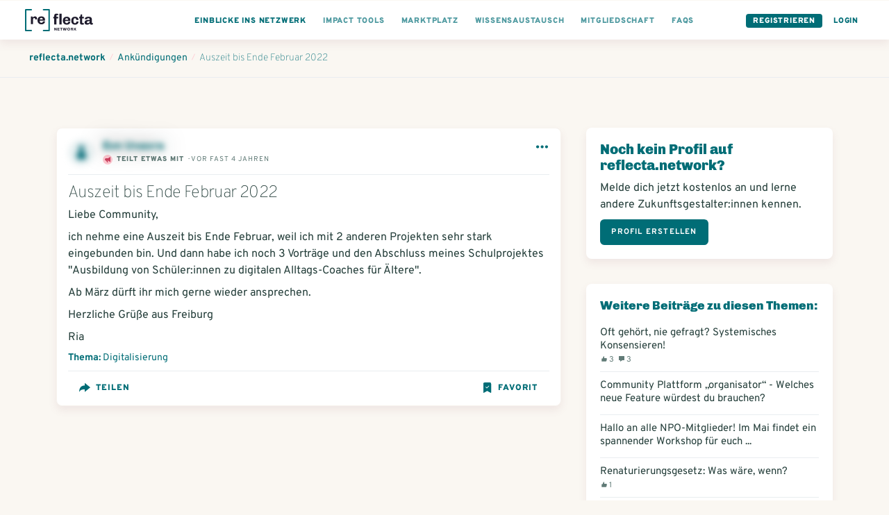

--- FILE ---
content_type: text/html; charset=utf-8
request_url: https://www.reflecta.network/posts/auszeit-bis-ende-februar-2022
body_size: 14720
content:
<!DOCTYPE html>
<html lang="de">
    <head>
        <meta charset='utf-8'>
        <meta name="viewport" content="width=device-width, initial-scale=1">
        <meta name="mobile-web-app-capable" content="yes">
        <meta name="csrf-param" content="authenticity_token" />
<meta name="csrf-token" content="CHzUF7xpXZtNP+0oy9Qg7eVKtMFhRdrOhaK+yso5JGHSQB+E9dqo2cszMlYtDIXSsQhnMP4/WiLeSAjn/SC+FA==" />
        <!-- chrome feature to open it fullscreen -->
<meta name="mobile-web-app-capable" content="yes">

<meta name="google-site-verification" content="UEF1puY074uAQgKZAVwTIhNt1LfDuOr3rEeO7axWyZ8" />
<meta name="msvalidate.01" content="BD5688EA413A0DF0F44E81F3B953768E" />

<meta name="app-version" content="1.1.11-290-gbf05be379
" />
<link rel="sitemap" type="application/xml" title="Sitemap" href="https://www.reflecta.network/sitemap.xml" />


<link id="favicon" rel="shortcut icon" type="image/png" href="/favicon.ico" />
<link class="dynamicFav" rel="icon" sizes="144x144" href="/apple-icon-144x144.png">
<link class="dynamicFav" rel="icon" sizes="120x120" href="/apple-icon-120x120.png">
<link class="dynamicFav" rel="icon" sizes="114x114" href="/apple-icon-114x114.png">
<link class="dynamicFav" rel="icon" sizes="72x72" href="/apple-icon-72x72.png">
<link class="dynamicFav" rel="icon" sizes="76x76" href="/apple-icon-76x76.png">
<link class="dynamicFav" rel="icon" sizes="60x60" href="/apple-icon-60x60.png">
<link class="dynamicFav" rel="icon" sizes="57x57" href="/apple-icon-57x57.png">
<link class="dynamicFav" rel="icon" sizes="96x96" href="/favicon-96x96.png">
<link class="dynamicFav" rel="icon" sizes="192x912" href="/android-icon-192x192.png">
<link class="dynamicFav" rel="icon" sizes="180x180" href="/apple-icon-180x180.png">
<link class="dynamicFav" rel="icon" sizes="152x152" href="/apple-icon-152x152.png">
<link class="dynamicFav" rel="apple-touch-icon" sizes="180x180" href="/apple-touch-icon.png">
<link class="dynamicFav" rel="icon" type="image/png" sizes="32x32" href="/favicon-32x32.png">
<link class="dynamicFav" rel="icon" type="image/png" sizes="16x16" href="/favicon-16x16.png">
<link class="dynamicFav" rel="manifest" href="/site.webmanifest">
<meta name="msapplication-TileColor" content="#da532c">
<meta name="theme-color" content="#ffffff">

        <meta name="action-cable-url" content="wss://www.reflecta.network/cable" />
        <script type="application/ld+json">

    {
      "@context": "http://schema.org",
      "@type": "Article",
      "name": "Auszeit bis Ende Februar 2022",
      "headline": "Auszeit bis Ende Februar 2022",
      "description": "Liebe Community,ich nehme eine Auszeit bis Ende Februar, weil ich mit 2 anderen Projekten sehr stark eingebunden bin. Und dann habe ich noch 3 Vorträge und den Abschluss meines Schulprojektes &quot;Ausbildung von Schüler:innen zu digitalen Alltags-Coaches für Ältere&quot;.Ab März dürft ihr mich gerne wieder ansprechen.Herzliche Grüße aus FreiburgRia",
      "url": "https://www.reflecta.network/posts/auszeit-bis-ende-februar-2022",
      "mainEntityOfPage": "https://www.reflecta.network/posts/auszeit-bis-ende-februar-2022",
      "dateCreated": "2022-01-26T13:51:22+01:00",
      "datePublished": "2022-01-26T13:51:22+01:00",
      "dateModified": "2022-01-26T13:52:38+01:00",
      "discussionUrl": "https://www.reflecta.network/posts/auszeit-bis-ende-februar-2022",
      "image": "https://www.reflecta.network/system/avatars/attachments/000/011/271/thumb/foto-julianfree.de-Ria-Hinken-0007.jpeg?1669730769&amp;cache=1669730770",
      "video": "",
        "publisher": {
          "@type": "Person",
          "name" : "Ria Hinken",
          "url": "https://www.reflecta.network/changemaker/ria-hinken",
          "logo": {
            "@type": "ImageObject",
            "url": "https://www.reflecta.network/system/avatars/attachments/000/011/271/thumb/foto-julianfree.de-Ria-Hinken-0007.jpeg?1669730769&amp;cache=1669730770"
          }
        },
        "author": {
          "@type": "Person",
          "name" : "Ria Hinken"
        },
      "commentCount": 0
    }

</script>
        <script>
  I18n = { current: "de"}
  I18n['global.eg_tags'] = 'z.B. Gründung, Unternehmensrecht…';
  I18n['global.eg_skills'] = 'z.B. Marketing, Akquise…';
</script>
        <title>Digitalisierung - Auszeit bis Ende Februar 2022</title><meta name="description" content="Liebe Community,ich nehme eine Auszeit bis Ende Februar, weil ich mit 2 anderen Projekten sehr stark eingebunden bin. Und dann habe ich noch 3 V..."><meta name="robots" content="index, follow"><meta name="image" content="https://www.reflecta.network/system/avatars/attachments/000/011/271/large/foto-julianfree.de-Ria-Hinken-0007.jpeg?1669730769&cache=1669730770"><meta property="og:logo" content="https://www.reflecta.network/reflecta-logo.png" /><meta property="og:title" content="Digitalisierung - Auszeit bis Ende Februar 2022" /><meta property="og:type" content="website" /><meta property="og:url" content="https://www.reflecta.network/posts/auszeit-bis-ende-februar-2022" /><meta property="og:image" content="https://www.reflecta.network/system/avatars/attachments/000/011/271/large/foto-julianfree.de-Ria-Hinken-0007.jpeg?1669730769&cache=1669730770" /><meta property="og:description" content="Liebe Community,ich nehme eine Auszeit bis Ende Februar, weil ich mit 2 anderen Projekten sehr stark eingebunden bin. Und dann habe ich noch 3 V..." /><meta property="og:site_name" content="reflecta.network" /><link rel="canonical" href="https://www.reflecta.network/posts/auszeit-bis-ende-februar-2022">
        <script> var customPath = '/public_assets';</script>
        <link rel="stylesheet" media="all" href="https://www.reflecta.network/assets/application-835f44a6e74cc77c7d914b8bc8da523906c3f00b1cfc9857c7ea599584ad778c.css" />
        <link rel="preconnect" href="https://fonts.gstatic.com">
        <link href="https://fonts.googleapis.com/css2?family=Chivo:wght@400;900&family=Overpass:wght@300;400;700;900&display=swap" rel="stylesheet">
        <meta name="country" content="Vereinigte Staaten">
          <script>window.is_crawler = true;</script>
    </head>
    <body class='newDashboard     '  >
        <div id="request-notifications" class='notificationRequest' style="display: none">
  <h4>Aktiviere Push-Benachrichtigungen</h4>
  <p>Aktiviere Push-Benachrichtigungen, um keine Benachrichtigungen und Kontatkanfragen zu verpassen.</p>
  <div class='buttonGroup'>
    <a id="request-notifications-button" class="button button--primary" href="#">Einstellungen</a>
    <a id="cancel-notifications-button" class="button button--secondary" href="#">Schließen</a>
  </div>
</div>

        <div class='form-alert-wrapper'>
</div>
        <div class='form-alert-wrapper-confetti'></div>
        
          

  <header class='pageHeader'>
    <div class='pageHeader__firstRow '>
      <div class='container container--full'>
        <div class='pageHeader__menu pageHeader__menu__first'>
          <a href='https://www.reflecta.network/' class='pageHeader__logo' tabindex="-1">
            <svg width="195px" height="64px" viewBox="0 0 195 64" version="1.1" xmlns="http://www.w3.org/2000/svg" xmlns:xlink="http://www.w3.org/1999/xlink">
                <g id="Logo" stroke="none" stroke-width="1" fill="none" fill-rule="evenodd">
                    <g id="Logos-Bold" transform="translate(-344.000000, -218.000000)" fill-rule="nonzero">
                        <g id="reflecta-logo-network" transform="translate(344.000000, 218.000000)">
                            <path d="M23.03,43.5999966 L23.03,30.0119966 C23.03,28.8366633 23.2951667,27.8548299 23.8255,27.0664966 C24.3558333,26.2781633 25.1226667,25.8839966 26.126,25.8839966 C27.1866667,25.8839966 27.9606667,26.2064966 28.448,26.8514966 C28.9353333,27.4964966 29.179,28.2633299 29.179,29.1519966 L29.179,29.1519966 L29.179,30.1409966 L34.425,30.1409966 C34.4536667,29.9689966 34.4895,29.6679966 34.5325,29.2379966 C34.5755,28.8079966 34.597,28.3779966 34.597,27.9479966 C34.597,25.9126633 34.0595,24.2786633 32.9845,23.0459966 C31.9095,21.8133299 30.383,21.1969966 28.405,21.1969966 C27.1723333,21.1969966 26.1045,21.4406633 25.2015,21.9279966 C24.2985,22.4153299 23.6105,22.9456633 23.1375,23.5189966 C22.6645,24.0923299 22.3706667,24.5366633 22.256,24.8519966 L22.256,24.8519966 L21.482,21.6269966 L16.838,21.6269966 L16.838,43.5999966 L23.03,43.5999966 Z M47.3186295,44.0299966 C49.0959629,44.0299966 50.7371295,43.7218299 52.2421295,43.1054966 C53.7471295,42.4891633 54.9582962,41.5288299 55.8756295,40.2244966 C56.7929629,38.9201633 57.2516295,37.3076633 57.2516295,35.3869966 L57.2516295,35.3869966 L51.2316295,35.3869966 C51.2316295,36.8203299 50.8517962,37.9024966 50.0921295,38.6334966 C49.3324629,39.3644966 48.2932962,39.7299966 46.9746295,39.7299966 C45.5126295,39.7299966 44.3587962,39.2498299 43.5131295,38.2894966 C42.6674629,37.3291633 42.2446295,36.1323299 42.2446295,34.6989966 L42.2446295,34.6989966 L42.2446295,33.6669966 L57.2946295,33.6669966 L57.2946295,30.3989966 C57.2946295,28.5069966 56.8359629,26.8658299 55.9186295,25.4754966 C55.0012962,24.0851633 53.7829629,23.0244966 52.2636295,22.2934966 C50.7442962,21.5624966 49.0959629,21.1969966 47.3186295,21.1969966 L47.3186295,21.1969966 L46.6306295,21.1969966 C44.5952962,21.1969966 42.7677962,21.6269966 41.1481295,22.4869966 C39.5284629,23.3469966 38.2456295,24.5939966 37.2996295,26.2279966 C36.3536295,27.8619966 35.8806295,29.7826633 35.8806295,31.9899966 L35.8806295,31.9899966 L35.8806295,33.2369966 C35.8806295,35.4729966 36.3464629,37.4008299 37.2781295,39.0204966 C38.2097962,40.6401633 39.4926295,41.8799966 41.1266295,42.7399966 C42.7606295,43.5999966 44.5952962,44.0299966 46.6306295,44.0299966 L46.6306295,44.0299966 L47.3186295,44.0299966 Z M50.9306295,30.2269966 L42.2446295,30.2269966 C42.3592962,28.8509966 42.8107962,27.7186633 43.5991295,26.8299966 C44.3874629,25.9413299 45.4122962,25.4969966 46.6736295,25.4969966 C48.1642962,25.4969966 49.2464629,25.9198299 49.9201295,26.7654966 C50.5937962,27.6111633 50.9306295,28.7649966 50.9306295,30.2269966 L50.9306295,30.2269966 Z" id="re" fill="#1E1B2C"></path>
                            <path d="M89.933,44.5999966 L89.933,26.9269966 L95.05,26.9269966 L95.05,22.6269966 L89.933,22.6269966 L89.933,20.1329966 C89.933,19.1009966 90.1695,18.4129966 90.6425,18.0689966 C91.1155,17.7249966 91.696,17.5529966 92.384,17.5529966 C92.6993333,17.5529966 93.1293333,17.6031633 93.674,17.7034966 C94.2186667,17.8038299 94.6773333,17.9113299 95.05,18.0259966 L95.05,18.0259966 L95.05,14.1989966 C94.4766667,13.9409966 93.717,13.7259966 92.771,13.5539966 C91.825,13.3819966 90.9936667,13.2959966 90.277,13.2959966 C85.8623333,13.2959966 83.655,15.4459966 83.655,19.7459966 L83.655,19.7459966 L83.655,22.6269966 L81.075,22.6269966 L81.075,26.9269966 L83.655,26.9269966 L83.655,44.5999966 L89.933,44.5999966 Z M104.725,44.5999966 L104.725,13.6399966 L98.447,13.6399966 L98.447,44.5999966 L104.725,44.5999966 Z M119.89763,45.0299966 C121.674963,45.0299966 123.31613,44.7218299 124.82113,44.1054966 C126.32613,43.4891633 127.537296,42.5288299 128.45463,41.2244966 C129.371963,39.9201633 129.83063,38.3076633 129.83063,36.3869966 L129.83063,36.3869966 L123.81063,36.3869966 C123.81063,37.8203299 123.430796,38.9024966 122.67113,39.6334966 C121.911463,40.3644966 120.872296,40.7299966 119.55363,40.7299966 C118.09163,40.7299966 116.937796,40.2498299 116.09213,39.2894966 C115.246463,38.3291633 114.82363,37.1323299 114.82363,35.6989966 L114.82363,35.6989966 L114.82363,34.6669966 L129.87363,34.6669966 L129.87363,31.3989966 C129.87363,29.5069966 129.414963,27.8658299 128.49763,26.4754966 C127.580296,25.0851633 126.361963,24.0244966 124.84263,23.2934966 C123.323296,22.5624966 121.674963,22.1969966 119.89763,22.1969966 L119.89763,22.1969966 L119.20963,22.1969966 C117.174296,22.1969966 115.346796,22.6269966 113.72713,23.4869966 C112.107463,24.3469966 110.82463,25.5939966 109.87863,27.2279966 C108.93263,28.8619966 108.45963,30.7826633 108.45963,32.9899966 L108.45963,32.9899966 L108.45963,34.2369966 C108.45963,36.4729966 108.925463,38.4008299 109.85713,40.0204966 C110.788796,41.6401633 112.07163,42.8799966 113.70563,43.7399966 C115.33963,44.5999966 117.174296,45.0299966 119.20963,45.0299966 L119.20963,45.0299966 L119.89763,45.0299966 Z M123.50963,31.2269966 L114.82363,31.2269966 C114.938296,29.8509966 115.389796,28.7186633 116.17813,27.8299966 C116.966463,26.9413299 117.991296,26.4969966 119.25263,26.4969966 C120.743296,26.4969966 121.825463,26.9198299 122.49913,27.7654966 C123.172796,28.6111633 123.50963,29.7649966 123.50963,31.2269966 L123.50963,31.2269966 Z M143.756259,45.0299966 C145.476259,45.0299966 147.052926,44.7003299 148.486259,44.0409966 C149.919592,43.3816633 151.073426,42.3639966 151.947759,40.9879966 C152.822092,39.6119966 153.259259,37.9063299 153.259259,35.8709966 L153.259259,35.8709966 L147.325259,35.8709966 C147.325259,37.4763299 146.945426,38.6874966 146.185759,39.5044966 C145.426092,40.3214966 144.386926,40.7299966 143.068259,40.7299966 C141.806926,40.7299966 140.803592,40.2498299 140.058259,39.2894966 C139.312926,38.3291633 138.940259,37.1323299 138.940259,35.6989966 L138.940259,35.6989966 L138.940259,31.8719966 C138.940259,30.3239966 139.312926,29.0411633 140.058259,28.0234966 C140.803592,27.0058299 141.821259,26.4969966 143.111259,26.4969966 C144.401259,26.4969966 145.375926,26.9413299 146.035259,27.8299966 C146.694592,28.7186633 147.024259,29.9083299 147.024259,31.3989966 L147.024259,31.3989966 L153.259259,31.3989966 C153.259259,29.5069966 152.822092,27.8658299 151.947759,26.4754966 C151.073426,25.0851633 149.912426,24.0244966 148.464759,23.2934966 C147.017092,22.5624966 145.447592,22.1969966 143.756259,22.1969966 L143.756259,22.1969966 L143.068259,22.1969966 C141.032926,22.1969966 139.226926,22.6269966 137.650259,23.4869966 C136.073592,24.3469966 134.833759,25.5868299 133.930759,27.2064966 C133.027759,28.8261633 132.576259,30.7539966 132.576259,32.9899966 L132.576259,32.9899966 L132.576259,34.2369966 C132.576259,37.6196633 133.522259,40.2641633 135.414259,42.1704966 C137.306259,44.0768299 139.857592,45.0299966 143.068259,45.0299966 L143.068259,45.0299966 L143.756259,45.0299966 Z M164.131889,45.0299966 C164.848555,45.0299966 165.672722,44.9511633 166.604389,44.7934966 C167.536055,44.6358299 168.288555,44.4423299 168.861889,44.2129966 L168.861889,44.2129966 L168.861889,40.1709966 C168.517889,40.3143299 168.073555,40.4433299 167.528889,40.5579966 C166.984222,40.6726633 166.539889,40.7299966 166.195889,40.7299966 C165.450555,40.7299966 164.855722,40.5293299 164.411389,40.1279966 C163.967055,39.7266633 163.744889,38.9526633 163.744889,37.8059966 L163.744889,37.8059966 L163.744889,26.9269966 L168.861889,26.9269966 L168.861889,22.6269966 L163.744889,22.6269966 L163.744889,15.6179966 L159.874889,15.6179966 L157.681889,22.6269966 L155.058889,22.6269966 L155.058889,26.9269966 L157.466889,26.9269966 L157.466889,38.8809966 C157.466889,41.0883299 158.025889,42.6649966 159.143889,43.6109966 C160.261889,44.5569966 161.924555,45.0299966 164.131889,45.0299966 Z M190.742518,45.0299966 C192.204518,45.0299966 193.465852,44.7289966 194.526518,44.1269966 L194.526518,44.1269966 L194.526518,40.2569966 C194.325852,40.3429966 194.053518,40.4433299 193.709518,40.5579966 C193.365518,40.6726633 193.050185,40.7299966 192.763518,40.7299966 C192.419518,40.7299966 192.125685,40.6009966 191.882018,40.3429966 C191.638352,40.0849966 191.516518,39.6979966 191.516518,39.1819966 L191.516518,39.1819966 L191.516518,29.0339966 C191.516518,26.9126633 190.713852,25.2428299 189.108518,24.0244966 C187.503185,22.8061633 185.152518,22.1969966 182.056518,22.1969966 L182.056518,22.1969966 L181.153518,22.1969966 C179.261518,22.1969966 177.584518,22.4693299 176.122518,23.0139966 C174.660518,23.5586633 173.521018,24.3183299 172.704018,25.2929966 C171.887018,26.2676633 171.478518,27.3713299 171.478518,28.6039966 C171.478518,28.7759966 171.507185,29.0339966 171.564518,29.3779966 L171.564518,29.3779966 L177.627518,29.3779966 L177.627518,29.0339966 C177.627518,28.6899966 177.778018,28.3173299 178.079018,27.9159966 C178.380018,27.5146633 178.817185,27.1778299 179.390518,26.9054966 C179.963852,26.6331633 180.651852,26.4969966 181.454518,26.4969966 C182.830518,26.4969966 183.826685,26.7979966 184.443018,27.3999966 C185.059352,28.0019966 185.367518,28.7903299 185.367518,29.7649966 L185.367518,29.7649966 L185.367518,31.2269966 C182.099518,31.2269966 179.433518,31.4133299 177.369518,31.7859966 C175.305518,32.1586633 173.693018,32.8824966 172.532018,33.9574966 C171.371018,35.0324966 170.790518,36.5876633 170.790518,38.6229966 C170.790518,41.1169966 171.492852,42.8083299 172.897518,43.6969966 C174.302185,44.5856633 176.093852,45.0299966 178.272518,45.0299966 C181.196518,45.0299966 183.661852,43.7973299 185.668518,41.3319966 C185.811852,42.5073299 186.299185,43.4174966 187.130518,44.0624966 C187.961852,44.7074966 189.165852,45.0299966 190.742518,45.0299966 Z M180.508518,40.7299966 C179.419185,40.7299966 178.609352,40.5364966 178.079018,40.1494966 C177.548685,39.7624966 177.283518,39.0959966 177.283518,38.1499966 C177.283518,36.9459966 177.950018,36.0788299 179.283018,35.5484966 C180.616018,35.0181633 182.644185,34.7529966 185.367518,34.7529966 L185.367518,34.7529966 L185.367518,35.9139966 C185.367518,36.8313299 185.116685,37.6626633 184.615018,38.4079966 C184.113352,39.1533299 183.489852,39.7266633 182.744518,40.1279966 C181.999185,40.5293299 181.253852,40.7299966 180.508518,40.7299966 Z" id="fecta" fill="#1E1B2C"></path>
                            <path d="M18,0 C19.1045695,0 20,0.8954305 20,2 C20,3.0543618 19.1841222,3.91816512 18.1492623,3.99451426 L18,4 L4,4 L4,60 L18,60 C19.0543618,60 19.9181651,60.8158778 19.9945143,61.8507377 L20,62 C20,63.0543618 19.1841222,63.9181651 18.1492623,63.9945143 L18,64 L2,64 C0.945638205,64 0.0818348781,63.1841222 0.00548573643,62.1492623 L0,62 L0,2 C0,0.945638205 0.815877791,0.0818348781 1.85073766,0.00548573643 L2,0 L18,0 Z" fill="#006D76"></path>
                            <path d="M69,0 C70.1045695,0 71,0.8954305 71,2 C71,3.0543618 70.1841222,3.91816512 69.1492623,3.99451426 L69,4 L55,4 L55,60 L69,60 C70.0543618,60 70.9181651,60.8158778 70.9945143,61.8507377 L71,62 C71,63.0543618 70.1841222,63.9181651 69.1492623,63.9945143 L69,64 L53,64 C51.9456382,64 51.0818349,63.1841222 51.0054857,62.1492623 L51,62 L51,2 C51,0.945638205 51.8158778,0.0818348781 52.8507377,0.00548573643 L53,0 L69,0 Z" fill="#006D76" transform="translate(61.000000, 32.000000) scale(-1, 1) translate(-61.000000, -32.000000) "></path>
                            <path d="M85.556,62 L85.556,57.176 L85.604,57.14 C85.628,57.18 85.665,57.2415 85.715,57.3245 L85.8323333,57.5191667 L85.8323333,57.5191667 L85.904,57.638 C86.056,57.89 86.176,58.08 86.264,58.208 L86.264,58.208 L88.844,62 L90.416,62 L90.416,53.768 L88.724,53.768 L88.724,58.604 L88.688,58.64 C88.616,58.536 88.516,58.372 88.388,58.148 L88.388,58.148 L88.028,57.584 L85.436,53.768 L83.864,53.768 L83.864,62 L85.556,62 Z M98.988,62 L98.784,60.524 L94.98,60.524 L94.98,58.52 L98.496,58.52 L98.496,57.044 L94.98,57.044 L94.98,55.244 L98.748,55.244 L98.952,53.768 L93.156,53.768 L93.156,62 L98.988,62 Z M104.728,62 L104.728,55.256 L107.056,55.256 L107.056,53.768 L100.552,53.768 L100.552,55.256 L102.892,55.256 L102.892,62 L104.728,62 Z M112.592,62 L113.96,57.056 L114.032,57.056 L115.376,62 L117.404,62 L119.72,53.768 L117.968,53.768 L116.516,59.156 L116.456,59.156 L115.004,53.768 L113.144,53.768 L111.68,59.156 L111.62,59.156 L110.168,53.768 L108.236,53.768 L110.54,62 L112.592,62 Z M125.064,62.12 C125.744,62.12 126.362,61.976 126.918,61.688 C127.474,61.4 127.916,60.98 128.244,60.428 C128.572,59.876 128.736,59.224 128.736,58.472 L128.736,58.472 L128.736,57.296 C128.736,56.544 128.572,55.892 128.244,55.34 C127.916,54.788 127.474,54.368 126.918,54.08 C126.362,53.792 125.744,53.648 125.064,53.648 C124.384,53.648 123.766,53.792 123.21,54.08 C122.654,54.368 122.212,54.788 121.884,55.34 C121.556,55.892 121.392,56.544 121.392,57.296 L121.392,57.296 L121.392,58.472 C121.392,59.224 121.556,59.876 121.884,60.428 C122.212,60.98 122.654,61.4 123.21,61.688 C123.766,61.976 124.384,62.12 125.064,62.12 Z M125.064,60.644 C124.552,60.644 124.136,60.478 123.816,60.146 C123.496,59.814 123.336,59.344 123.336,58.736 L123.336,58.736 L123.336,57.032 C123.336,56.424 123.496,55.954 123.816,55.622 C124.136,55.29 124.552,55.124 125.064,55.124 C125.576,55.124 125.992,55.29 126.312,55.622 C126.632,55.954 126.792,56.424 126.792,57.032 L126.792,57.032 L126.792,58.736 C126.792,59.344 126.632,59.814 126.312,60.146 C125.992,60.478 125.576,60.644 125.064,60.644 Z M137.056,62.084 C137.48,62.084 137.824,62.032 138.088,61.928 L138.088,61.928 L138.088,61.52 C137.68,61.392 137.476,60.888 137.476,60.008 C137.476,59.392 137.344,58.9 137.08,58.532 C136.816,58.164 136.508,57.924 136.156,57.812 L136.156,57.812 L136.156,57.752 C136.428,57.704 136.678,57.58 136.906,57.38 C137.134,57.18 137.312,56.94 137.44,56.66 C137.568,56.38 137.632,56.096 137.632,55.808 C137.632,55.088 137.366,54.568 136.834,54.248 C136.302,53.928 135.644,53.768 134.86,53.768 L134.86,53.768 L131.176,53.768 L131.176,62 L133,62 L133,58.592 L134.392,58.592 C134.888,58.592 135.226,58.784 135.406,59.168 C135.586,59.552 135.676,60.088 135.676,60.776 C135.676,61.248 135.804,61.584 136.06,61.784 C136.316,61.984 136.648,62.084 137.056,62.084 Z M134.8,57.14 L133,57.14 L133,55.244 L134.8,55.244 C135.08,55.244 135.31,55.33 135.49,55.502 C135.67,55.674 135.76,55.892 135.76,56.156 L135.76,56.156 L135.76,56.24 C135.76,56.488 135.666,56.7 135.478,56.876 C135.29,57.052 135.064,57.14 134.8,57.14 L134.8,57.14 Z M141.968,62 L141.968,59.852 L143.036,58.664 L144.992,62 L147.092,62 L145.412,59.204 C145.308,59.028 144.916,58.372 144.236,57.236 L144.236,57.236 L147.008,53.768 L144.932,53.768 L141.968,57.536 L141.968,53.768 L140.156,53.768 L140.156,62 L141.968,62 Z" id="NETWORK" fill="#1E1B2C"></path>
                        </g>
                    </g>
                </g>
            </svg>
          </a>
        </div>

        <div class='pageHeader__menu'>
          <div class='pageHeader__menu__link buttonDropdown pageHeader__menu__link--visibleTablet'>
            <a class="active" href="#">
              <div class='pageHeader__menu__link__text'>Einblicke ins Netzwerk</div>
</a>            <ul class='buttonDropdown__content'>
              <li>
                <a class="" href="https://www.reflecta.network/suche?type%5B%5D=User">
                  Mitglieder
</a>              </li>
              <li>
                <a class="" href="https://www.reflecta.network/suche?type%5B%5D=Startup">
                  Impact Startups
</a>              </li>
              <li>
                <a class="" href="https://www.reflecta.network/suche?type%5B%5D=Organisation">
                  Organisationen
</a>              </li>
              <li>
                <a class="" href="https://www.reflecta.network/events">
                  Veranstaltungen / Termine
</a>              </li>
              <li>
                <a target="_blank" href="https://foerdermittelkompass.reflecta.org/s/network">
                  Fördermittel finden
</a>              </li>
              <li>
                <a class="" href="https://www.reflecta.network/suche?type%5B%5D=Group">
                  Communities
</a>              </li>
              <li>
                <a class="" href="https://www.reflecta.network/suche?type%5B%5D=Campaign">
                  Kampagnen / Aktionen
</a>              </li>
              <li>
                <a class="active" href="https://www.reflecta.network/suche?type%5B%5D=PostAnnouncement">
                  Ankündigungen
</a>              </li>
              <li>
                <a class="" href="https://www.reflecta.network/mitmachen-und-unterstuetzen">
                  Mitwirken und unterstützen
</a>              </li>
              <li>
                <a class="" href="https://www.reflecta.network/startups-finanzieren">
                  Startups finanzieren
</a>              </li>
              <li>
                <a target="_blank" href="https://www.reflecta.org/artikel-interviews">
                  Artikel & Interviews
</a>              </li>
            </ul>
          </div>
          
          <div class='pageHeader__menu__link pageHeader__menu__link--visibleTablet'>
            <a href="https://www.reflecta.network/die-impact-tools">
              <div class='pageHeader__menu__link__text'>Impact Tools</div>
</a>          </div>
          <div class='pageHeader__menu__link pageHeader__menu__link--visibleTablet'>
            <a href="https://www.reflecta.network/marktplatz">
              <div class='pageHeader__menu__link__text'>Marktplatz</div>
</a>          </div>
          <div class='pageHeader__menu__link pageHeader__menu__link--visibleTablet'>
            <a href="https://www.reflecta.network/suche?type=PostQuestion">
              <div class='pageHeader__menu__link__text'>Wissensaustausch</div>
</a>          </div>
          <div class='pageHeader__menu__link pageHeader__menu__link--visibleTablet'>
            <a href="https://www.reflecta.network/changemaker/membership">
              <div class='pageHeader__menu__link__text'>Mitgliedschaft</div>
</a>          </div>
          <div class='pageHeader__menu__link pageHeader__menu__link--visibleTablet'>
            <a href="https://www.reflecta.network/faqs">
              <div class='pageHeader__menu__link__text'>FAQs</div>
</a>          </div>
        </div>

        <div class='pageHeader__menu pageHeader__menu__last'>
          <div class='pageHeader__menu__link pageHeader__menu__link--button'><a href="https://www.reflecta.network/users/sign_up">Registrieren</a></div>
          <div class='pageHeader__menu__link pageHeader__menu__link--single pageHeader__menu__link--highlighted'><a href="https://www.reflecta.network/users/sign_in">Login</a></div>
        </div>
      </div>
    </div>
  </header>

          <div class='spacer'></div>
          <div class='spacer--small'></div>
        <main>
          

<div class='breadcrumbs'>
  <div class='container container--full'>
    <ol class='breadcrumbs__links' vocab="https://schema.org/" typeof="BreadcrumbList">
      <li property="itemListElement" typeof="ListItem">
        <a property="item" typeof="WebPage" href="https://www.reflecta.network/dashboard"><span property="name">reflecta.network</span></a>
        <meta property="position" content="1">
      </li>
        <li class="breadcrumbs__divider">/</li>
        <li property="itemListElement" typeof="ListItem">
          <a property="item" typeof="WebPage" href="https://www.reflecta.network/suche?type=PostAnnouncement"><span property="name">Ankündigungen</span></a>
          <meta property="position" content="2">
        </li>
        <li class="breadcrumbs__divider">/</li>
        <li property="itemListElement" typeof="ListItem">
          <a property="item" typeof="WebPage" href="https://www.reflecta.network/posts/auszeit-bis-ende-februar-2022"><span property="name">Auszeit bis Ende Februar 2022</span></a>
          <meta property="position" content="3">
        </li>
    </ol>
  </div>
</div>

<div class='section--background '>
  <div class='container'>
    <div class='grid--3cols'>
      <div class='grid--3cols__2cols'>
        <div id="show_post_2189">
            <div id='post_2189' class='post post_announcement_2189'  >


    <div class='post__header post__header--shaded'>
    
  <div class='profileImage    profileImage--thumb profileImage--rounded      ' title='' data-interact=&quot;profile&quot;>
    

      <img src='https://www.reflecta.network/public_assets/missing/user-avatar-missing.jpg' alt='' loading='lazy' />


  </div>

  <div class='post__header__info'>
    <div class='post__header__owner'>
        Evn Uvaxra
      

      <span class='post__header__badges'>
      </span>
    </div>
    <div class='post__header__subline' title='Mittwoch, 26. Januar 2022, 13:51 Uhr'>
      <span class='post__header__action'>
        <span class='post__header__action__icon'>
            <svg width="8px" height="8px" viewBox="0 0 12 12" version="1.1" xmlns="http://www.w3.org/2000/svg" xmlns:xlink="http://www.w3.org/1999/xlink">
                <g id="Page-1" stroke="none" stroke-width="1" fill="none" fill-rule="evenodd">
                    <g id="ic-post" transform="translate(-861.000000, -186.000000)" fill="currentColor" fill-rule="nonzero">
                        <path d="M863.625,189 C862.2,189 861,190.2 861,191.625 C861,193.05 862.2,194.25 863.625,194.25 L863.7,194.25 L865.65,197.475 C865.95,198 866.625,198.15 867.225,197.85 C867.75,197.55 867.9,196.875 867.6,196.275 L866.325,194.25 L867.75,194.25 L873,197.25 L873,186 L867.75,189 L863.625,189 Z" id="Path"></path>
                    </g>
                </g>
            </svg>
        </span>
        teilt etwas mit
      </span>
      <span class='post__header__date' title='Mittwoch, 26. Januar 2022, 13:51 Uhr'>
        · vor fast 4 Jahren
      </span>
    </div>
  </div>
</div>

      
<div class='post__action'>
  <div class='buttonDropdown'>
    <span class='icon icon-dots icon--small'></span>
    <ul class='buttonDropdown__content'>
      <li><a data-interact="show_more" href="https://www.reflecta.network/posts/auszeit-bis-ende-februar-2022">Alles anzeigen</a></li>

      <li><a class="js-save-to-clipboard" data-text="https://www.reflecta.network/posts/auszeit-bis-ende-februar-2022" href="#">Link kopieren</a></li>
    </ul>
  </div>
</div>

    <div class='post__body' data-observable-id="2189" data-observable-type="Post">
      <div class='post__body__result'>
        <div class='result '>
  <div class='result__body'>
      <h1 class='result__title result__title--light'>Auszeit bis Ende Februar 2022</h1>
        <div class='wysywig-content'>
          <p>Liebe Community,</p><p>ich nehme eine Auszeit bis Ende Februar, weil ich mit 2 anderen Projekten sehr stark eingebunden bin. Und dann habe ich noch 3 Vorträge und den Abschluss meines Schulprojektes "Ausbildung von Schüler:innen zu digitalen Alltags-Coaches für Ältere".</p><p>Ab März dürft ihr mich gerne wieder ansprechen.</p><p>Herzliche Grüße aus Freiburg</p><p>Ria<br></p>
        </div>





      <div class='result__tags'>
          <strong>Thema:</strong>
          <a data-interact="topics" href="https://www.reflecta.network/suche?q=Digitalisierung&amp;type%5B%5D=PostAnnouncement">Digitalisierung</a>

      </div>
  </div>
</div>




      </div>
    </div>
        <div class='post__footer'>
          <div class='post__footer__stats'>
          </div>
            <div class='post__footer__actions'>
                <a rel="nofollow" href="https://www.reflecta.network/posts/share?share_id=2189"><span class="icon icon-share-colored"></span>Teilen</a>
                  <a rel='nofollow' href='#' title='Zu meinen Favoriten hinzufügen' class='favorite_post_announcement_2189'>
    <svg xmlns="http://www.w3.org/2000/svg" width="15" height="15" fill="currentColor" class="bi bi-bookmark-check-fill" viewBox="0 0 16 16" style='margin-right: 8px'>
      <path fill-rule="evenodd" d="M2 15.5V2a2 2 0 0 1 2-2h8a2 2 0 0 1 2 2v13.5a.5.5 0 0 1-.74.439L8 13.069l-5.26 2.87A.5.5 0 0 1 2 15.5zm8.854-9.646a.5.5 0 0 0-.708-.708L7.5 7.793 6.354 6.646a.5.5 0 1 0-.708.708l1.5 1.5a.5.5 0 0 0 .708 0l3-3z"/>
    </svg>
    Favorit
  </a>


            </div>
        </div>

        <div id='postannouncement_2189_comment_list' class='post__comments'>
          <div class='comments'>
</div>


          

          
        </div>

  </div>

        </div>
      </div>
      <div class='grid--3cols__1col'>


            <div class='background--grey'>
              <h3>Noch kein Profil auf reflecta.network?</h3>
              <p>Melde dich jetzt kostenlos an und lerne andere Zukunftsgestalter:innen kennen.</p>
              <a class="button button--primary" href="https://www.reflecta.network/users/sign_up">Profil erstellen</a>
            </div>
            <div class="spacer"></div>


              <div class='background--grey'>

                  <h4>Weitere Beiträge zu diesen Themen:</h4>
<ul class="list">
    <li class="list__item list__item--smallLine">
      <a class="textDeep" href="https://www.reflecta.network/posts/oft-gehoert-nie-gefragt-systemisches-konsensieren">
        Oft gehört, nie gefragt? Systemisches Konsensieren!
        <div class="postSmallAction textAsphalt">
            <span class="postSmallAction__stat" title='0 mal geteilt'>
              <svg xmlns="http://www.w3.org/2000/svg" width="8" height="8" viewBox="0 0 20 21">
                  <path fill="currentColor" fill-rule="evenodd" d="M17.5 7.5H10v-5C10 1 9 0 7.5 0L3.75 8.75h-2.5C.5 8.75 0 9.25 0 10v8.75C0 19.5.5 20 1.25 20H15c1.75 0 3.375-1.25 3.625-3l1.25-6.5c.375-1.5-.75-3-2.375-3z" transform="translate(0 .5)"/>
              </svg>
              3
            </span>
            <span class="postSmallAction__stat" title='3 mal kommentiert'>
              <svg xmlns="http://www.w3.org/2000/svg" width="8" height="8" viewBox="0 0 8 8">
                <path fill="currentColor" fill-rule="evenodd" d="M.5 0h7c.276 0 .5.224.5.5v5c0 .276-.224.5-.5.5H5L2 8V6H.5C.224 6 0 5.776 0 5.5v-5C0 .224.224 0 .5 0z"/>
              </svg>
              3
            </span>
        </div>
</a>    </li>
    <li class="list__item list__item--smallLine">
      <a class="textDeep" href="https://www.reflecta.network/posts/community-plattform-organisator-welches-neue-feature-wuerdest-du-brauchen">
        Community Plattform „organisator“ - Welches neue Feature würdest du brauchen?
        <div class="postSmallAction textAsphalt">
        </div>
</a>    </li>
    <li class="list__item list__item--smallLine">
      <a class="textDeep" href="https://www.reflecta.network/posts/hallo-an-alle-npo-mitglieder-im-mai-findet-ein-spannender-workshop-fuer-euch-statt">
        Hallo an alle NPO-Mitglieder! Im Mai findet ein spannender Workshop für euch ...
        <div class="postSmallAction textAsphalt">
        </div>
</a>    </li>
    <li class="list__item list__item--smallLine">
      <a class="textDeep" href="https://www.reflecta.network/posts/renaturierungsgesetz-was-waere-wenn">
        Renaturierungsgesetz: Was wäre, wenn?
        <div class="postSmallAction textAsphalt">
            <span class="postSmallAction__stat" title='0 mal geteilt'>
              <svg xmlns="http://www.w3.org/2000/svg" width="8" height="8" viewBox="0 0 20 21">
                  <path fill="currentColor" fill-rule="evenodd" d="M17.5 7.5H10v-5C10 1 9 0 7.5 0L3.75 8.75h-2.5C.5 8.75 0 9.25 0 10v8.75C0 19.5.5 20 1.25 20H15c1.75 0 3.375-1.25 3.625-3l1.25-6.5c.375-1.5-.75-3-2.375-3z" transform="translate(0 .5)"/>
              </svg>
              1
            </span>
        </div>
</a>    </li>
    <li class="list__item list__item--smallLine">
      <a class="textDeep" href="https://www.reflecta.network/posts/kostenlose-veranstaltung-fuer-frauen-in-der-it">
        Kostenlose Veranstaltung für Frauen in der IT
        <div class="postSmallAction textAsphalt">
        </div>
</a>    </li>
</ul>
<div class="spacer--small"></div>



                  <h4>Angesagte Beiträge:</h4>
<ul class="list">
    <li class="list__item list__item--smallLine">
      <a class="textDeep" href="https://www.reflecta.network/posts/die-pfirsich-app-befindet-sich-inzwischen-in-der-beta-version-nun-geht-es-darum-alle-funktionen-gemeinsam-zu-testen-und-dafuer-brauche-ich-dich">
        Die Pfirsich App befindet sich inzwischen in der Beta Version. Nun geht es da...
        <div class="postSmallAction textAsphalt">
            <span class="postSmallAction__stat" title='0 mal geteilt'>
              <svg xmlns="http://www.w3.org/2000/svg" width="8" height="8" viewBox="0 0 20 21">
                  <path fill="currentColor" fill-rule="evenodd" d="M17.5 7.5H10v-5C10 1 9 0 7.5 0L3.75 8.75h-2.5C.5 8.75 0 9.25 0 10v8.75C0 19.5.5 20 1.25 20H15c1.75 0 3.375-1.25 3.625-3l1.25-6.5c.375-1.5-.75-3-2.375-3z" transform="translate(0 .5)"/>
              </svg>
              2
            </span>
            <span class="postSmallAction__stat" title='3 mal kommentiert'>
              <svg xmlns="http://www.w3.org/2000/svg" width="8" height="8" viewBox="0 0 8 8">
                <path fill="currentColor" fill-rule="evenodd" d="M.5 0h7c.276 0 .5.224.5.5v5c0 .276-.224.5-.5.5H5L2 8V6H.5C.224 6 0 5.776 0 5.5v-5C0 .224.224 0 .5 0z"/>
              </svg>
              3
            </span>
        </div>
</a>    </li>
    <li class="list__item list__item--smallLine">
      <a class="textDeep" href="https://www.reflecta.network/posts/kaputt">
        Kaputt
        <div class="postSmallAction textAsphalt">
            <span class="postSmallAction__stat" title='0 mal geteilt'>
              <svg xmlns="http://www.w3.org/2000/svg" width="8" height="8" viewBox="0 0 20 21">
                  <path fill="currentColor" fill-rule="evenodd" d="M17.5 7.5H10v-5C10 1 9 0 7.5 0L3.75 8.75h-2.5C.5 8.75 0 9.25 0 10v8.75C0 19.5.5 20 1.25 20H15c1.75 0 3.375-1.25 3.625-3l1.25-6.5c.375-1.5-.75-3-2.375-3z" transform="translate(0 .5)"/>
              </svg>
              1
            </span>
            <span class="postSmallAction__stat" title='1 mal kommentiert'>
              <svg xmlns="http://www.w3.org/2000/svg" width="8" height="8" viewBox="0 0 8 8">
                <path fill="currentColor" fill-rule="evenodd" d="M.5 0h7c.276 0 .5.224.5.5v5c0 .276-.224.5-.5.5H5L2 8V6H.5C.224 6 0 5.776 0 5.5v-5C0 .224.224 0 .5 0z"/>
              </svg>
              1
            </span>
        </div>
</a>    </li>
    <li class="list__item list__item--smallLine">
      <a class="textDeep" href="https://www.reflecta.network/posts/the-unstuck-lab-der-anti-kurs">
        The Unstuck Lab: Der Anti-Kurs
        <div class="postSmallAction textAsphalt">
            <span class="postSmallAction__stat" title='0 mal geteilt'>
              <svg xmlns="http://www.w3.org/2000/svg" width="8" height="8" viewBox="0 0 20 21">
                  <path fill="currentColor" fill-rule="evenodd" d="M17.5 7.5H10v-5C10 1 9 0 7.5 0L3.75 8.75h-2.5C.5 8.75 0 9.25 0 10v8.75C0 19.5.5 20 1.25 20H15c1.75 0 3.375-1.25 3.625-3l1.25-6.5c.375-1.5-.75-3-2.375-3z" transform="translate(0 .5)"/>
              </svg>
              3
            </span>
            <span class="postSmallAction__stat" title='1 mal kommentiert'>
              <svg xmlns="http://www.w3.org/2000/svg" width="8" height="8" viewBox="0 0 8 8">
                <path fill="currentColor" fill-rule="evenodd" d="M.5 0h7c.276 0 .5.224.5.5v5c0 .276-.224.5-.5.5H5L2 8V6H.5C.224 6 0 5.776 0 5.5v-5C0 .224.224 0 .5 0z"/>
              </svg>
              1
            </span>
        </div>
</a>    </li>
    <li class="list__item list__item--smallLine">
      <a class="textDeep" href="https://www.reflecta.network/posts/naturstiftung-david-bis-zu-15-000-euro-pro-projekt">
        Naturstiftung David - Bis zu 15.000 Euro pro Projekt
        <div class="postSmallAction textAsphalt">
            <span class="postSmallAction__stat" title='0 mal geteilt'>
              <svg xmlns="http://www.w3.org/2000/svg" width="8" height="8" viewBox="0 0 20 21">
                  <path fill="currentColor" fill-rule="evenodd" d="M17.5 7.5H10v-5C10 1 9 0 7.5 0L3.75 8.75h-2.5C.5 8.75 0 9.25 0 10v8.75C0 19.5.5 20 1.25 20H15c1.75 0 3.375-1.25 3.625-3l1.25-6.5c.375-1.5-.75-3-2.375-3z" transform="translate(0 .5)"/>
              </svg>
              1
            </span>
            <span class="postSmallAction__stat" title='1 mal kommentiert'>
              <svg xmlns="http://www.w3.org/2000/svg" width="8" height="8" viewBox="0 0 8 8">
                <path fill="currentColor" fill-rule="evenodd" d="M.5 0h7c.276 0 .5.224.5.5v5c0 .276-.224.5-.5.5H5L2 8V6H.5C.224 6 0 5.776 0 5.5v-5C0 .224.224 0 .5 0z"/>
              </svg>
              1
            </span>
        </div>
</a>    </li>
    <li class="list__item list__item--smallLine">
      <a class="textDeep" href="https://www.reflecta.network/posts/foerderpenny-1-500-euro-preisgeld-pro-projekt">
        Förderpenny - 1.500 Euro Preisgeld pro Projekt
        <div class="postSmallAction textAsphalt">
            <span class="postSmallAction__stat" title='0 mal geteilt'>
              <svg xmlns="http://www.w3.org/2000/svg" width="8" height="8" viewBox="0 0 20 21">
                  <path fill="currentColor" fill-rule="evenodd" d="M17.5 7.5H10v-5C10 1 9 0 7.5 0L3.75 8.75h-2.5C.5 8.75 0 9.25 0 10v8.75C0 19.5.5 20 1.25 20H15c1.75 0 3.375-1.25 3.625-3l1.25-6.5c.375-1.5-.75-3-2.375-3z" transform="translate(0 .5)"/>
              </svg>
              1
            </span>
            <span class="postSmallAction__stat" title='1 mal kommentiert'>
              <svg xmlns="http://www.w3.org/2000/svg" width="8" height="8" viewBox="0 0 8 8">
                <path fill="currentColor" fill-rule="evenodd" d="M.5 0h7c.276 0 .5.224.5.5v5c0 .276-.224.5-.5.5H5L2 8V6H.5C.224 6 0 5.776 0 5.5v-5C0 .224.224 0 .5 0z"/>
              </svg>
              1
            </span>
        </div>
</a>    </li>
</ul>
<div class="spacer--small"></div>


                  <h4>Neue Beiträge:</h4>
<ul class="list">
    <li class="list__item list__item--smallLine">
      <a class="textDeep" href="https://www.reflecta.network/posts/netzwerk-treffen-schleswig-holstein-23-1-2026-eckernfoerde">
        Netzwerk Treffen Schleswig-Holstein, 23.1.2026 - Eckernförde
        <div class="postSmallAction textAsphalt">
        </div>
</a>    </li>
    <li class="list__item list__item--smallLine">
      <a class="textDeep" href="https://www.reflecta.network/posts/wir-sind-neu-hier-und-suchen-ver-rueckte-wie-uns">
        🎸 Wir sind neu hier – und suchen Ver-rückte wie uns!
        <div class="postSmallAction textAsphalt">
            <span class="postSmallAction__stat" title='1 mal geteilt'>
              <svg xmlns="http://www.w3.org/2000/svg" width="8" height="8" viewBox="0 0 8 8">
                  <path fill="currentColor" fill-rule="evenodd" d="M4 2.333c-2.6 0-4 1.9-4 5 .75-1.2 1.35-2 4-2v2l4-3.5-4-3.5v2z"/>
              </svg>
              1
            </span>
        </div>
</a>    </li>
    <li class="list__item list__item--smallLine">
      <a class="textDeep" href="https://www.reflecta.network/posts/save-the-date-voranmeldung-bereits-moeglich-fuer-66-ipu-kongress-kunst-kultur-im-umweltschutz-aus-einer-umweltpsychologischen-perspektive-vom-07-10-mai-2026-in-oderbrueck-harz">
        Save the Date/ Voranmeldung bereits möglich für 66. IPU-Kongress „Kunst &amp; Kul...
        <div class="postSmallAction textAsphalt">
        </div>
</a>    </li>
    <li class="list__item list__item--smallLine">
      <a class="textDeep" href="https://www.reflecta.network/posts/stiftung-umwelt-und-entwicklung-nordrhein-westfalen">
        Stiftung Umwelt und Entwicklung Nordrhein-Westfalen
        <div class="postSmallAction textAsphalt">
        </div>
</a>    </li>
    <li class="list__item list__item--smallLine">
      <a class="textDeep" href="https://www.reflecta.network/posts/aktiv-pro-klima-bis-zu-1-500-euro-pro-projekt">
        Aktiv pro Klima - Bis zu 1.500 Euro pro Projekt
        <div class="postSmallAction textAsphalt">
        </div>
</a>    </li>
</ul>
<div class="spacer--small"></div>


                  <a class="button button--primary" href="https://www.reflecta.network/suche?type=PostAnnouncement">Beiträge/Ankündigungen von Personen &amp; Impact Startups →</a>
              </div>
              <div class="spacer"></div>

            <h3>Interviews</h3>
                <div class='imageCard ' entry-id='' style='background-image: url("https://www.reflecta.org/uploads/photos/_500x500_crop_center-center_none/Colabor-Team.jpg")'>    
  <a class='imageCard__overlay' href='https://www.reflecta.org/das-gründungsteam-des-kölner-colabor-im-interview'>
    <div class='imageCard__contentWrapper'>
      <h3 class='imageCard__title'>Das Gründungsteam des Kölner Colabor im Interview</h3>
        <div class='imageCard__description '><p>Jetzt lesen auf reflecta.org</p></div>
    </div>
  </a>
</div>
    <div class='spacer'></div>
    <div class='imageCard ' entry-id='' style='background-image: url("https://www.reflecta.org/uploads/photos/_500x500_crop_center-center_none/Katharina1.jpg")'>    
  <a class='imageCard__overlay' href='https://www.reflecta.org/von-der-forschung-in-die-praxis-dr-katharina-prost-über-klimaschutz-und-kreislaufwirtschaft'>
    <div class='imageCard__contentWrapper'>
      <h3 class='imageCard__title'>Von der Forschung in die Praxis: Dr. Katharina Prost über Klimaschutz und Kreislaufwirtschaft</h3>
        <div class='imageCard__description '><p>Jetzt lesen auf reflecta.org</p></div>
    </div>
  </a>
</div>
    <div class='spacer'></div>


      </div>
    </div>
  </div>

</div>
        </main>
          <footer>
  <div class='footer--new'>
    <div class='container container--wide'>
      <div class='grid--3cols'>
        <div class='grid--3cols__1col'>
          <div class='footer__title'>Mehr Info</div>
          <div class='footer__links'>
            <a href="https://www.reflecta.network/">Startseite</a>
            <a href="https://www.reflecta.network/die-impact-tools">Impact Tools</a>
            <a href="https://foerdermittelkompass.reflecta.org/s/network">Fördermittelkompass</a>
            <a href="https://www.reflecta.org/das-reflecta-network">Über reflecta.network</a>
            <a href="https://www.reflecta.network/faqs">FAQs</a>
            <a href="https://www.reflecta.org/funktionen-services">Funktionen &amp; Services</a>
            <a href="https://www.reflecta.org/partner">Unsere Partner</a>
            <a href="https://www.reflecta.org/fördern">Unterstütze Reflecta</a>
            <a href="https://www.reflecta.org/jobs">Jobs</a>
            <a href="https://www.reflecta.org/artikel-interviews">Artikel &amp; Interviews</a>
          </div>
        </div>
        <div class='grid--3cols__1col'>
          <div class='footer__title'>Entdecken</div>
          <div class='footer__links'>
            <a href="https://www.reflecta.network/suche?type%5B%5D=User">Mitglieder</a>
            <a href="https://www.reflecta.network/suche?type%5B%5D=Startup">Impact Startups</a>
            <a href="https://www.reflecta.network/suche?type%5B%5D=Organisation">Organisationen</a>
            <a href="https://www.reflecta.network/events">Veranstaltungen / Termine</a>
            <a href="https://www.reflecta.network/suche?type%5B%5D=Group">Communities beitreten</a>
            <a href="https://www.reflecta.network/suche?type%5B%5D=Campaign">Kampagnen / Aktionen</a>
            <a href="https://www.reflecta.network/suche?type%5B%5D=PostQuestion">Wissensaustausch</a>
            <a href="https://www.reflecta.network/topics">Themen</a>
            <a href="https://www.reflecta.network/mitmachen-und-unterstuetzen">Mitwirken und unterstützen</a>
            <a href="https://www.reflecta.network/startups-finanzieren">Startups finanzieren</a>
            <a href="https://www.reflecta.org/für-wen">Matching</a>
          </div>
        </div>
        <div class='grid--3cols__1col'>
          
          <div class="footerSocial">
            <span class="footerSocial__text">Folge uns auf:</span>
            <a href="https://www.linkedin.com/company/reflecta-network/" title="reflecta linkedin" class="footerSocial__icon">
              <svg xmlns="http://www.w3.org/2000/svg" width="24" height="24" fill="currentColor" class="bi bi-linkedin" viewBox="0 0 16 16">
                <path d="M0 1.146C0 .513.526 0 1.175 0h13.65C15.474 0 16 .513 16 1.146v13.708c0 .633-.526 1.146-1.175 1.146H1.175C.526 16 0 15.487 0 14.854V1.146zm4.943 12.248V6.169H2.542v7.225h2.401zm-1.2-8.212c.837 0 1.358-.554 1.358-1.248-.015-.709-.52-1.248-1.342-1.248-.822 0-1.359.54-1.359 1.248 0 .694.521 1.248 1.327 1.248h.016zm4.908 8.212V9.359c0-.216.016-.432.08-.586.173-.431.568-.878 1.232-.878.869 0 1.216.662 1.216 1.634v3.865h2.401V9.25c0-2.22-1.184-3.252-2.764-3.252-1.274 0-1.845.7-2.165 1.193v.025h-.016a5.54 5.54 0 0 1 .016-.025V6.169h-2.4c.03.678 0 7.225 0 7.225h2.4z"></path>
              </svg>
            </a>
            <a href="https://www.instagram.com/reflecta_rethink_your_world/" title="reflecta instagram" class="footerSocial__icon">
              <svg xmlns="http://www.w3.org/2000/svg" width="24" height="24" fill="currentColor" class="bi bi-instagram" viewBox="0 0 16 16">
                <path d="M8 0C5.829 0 5.556.01 4.703.048 3.85.088 3.269.222 2.76.42a3.917 3.917 0 0 0-1.417.923A3.927 3.927 0 0 0 .42 2.76C.222 3.268.087 3.85.048 4.7.01 5.555 0 5.827 0 8.001c0 2.172.01 2.444.048 3.297.04.852.174 1.433.372 1.942.205.526.478.972.923 1.417.444.445.89.719 1.416.923.51.198 1.09.333 1.942.372C5.555 15.99 5.827 16 8 16s2.444-.01 3.298-.048c.851-.04 1.434-.174 1.943-.372a3.916 3.916 0 0 0 1.416-.923c.445-.445.718-.891.923-1.417.197-.509.332-1.09.372-1.942C15.99 10.445 16 10.173 16 8s-.01-2.445-.048-3.299c-.04-.851-.175-1.433-.372-1.941a3.926 3.926 0 0 0-.923-1.417A3.911 3.911 0 0 0 13.24.42c-.51-.198-1.092-.333-1.943-.372C10.443.01 10.172 0 7.998 0h.003zm-.717 1.442h.718c2.136 0 2.389.007 3.232.046.78.035 1.204.166 1.486.275.373.145.64.319.92.599.28.28.453.546.598.92.11.281.24.705.275 1.485.039.843.047 1.096.047 3.231s-.008 2.389-.047 3.232c-.035.78-.166 1.203-.275 1.485a2.47 2.47 0 0 1-.599.919c-.28.28-.546.453-.92.598-.28.11-.704.24-1.485.276-.843.038-1.096.047-3.232.047s-2.39-.009-3.233-.047c-.78-.036-1.203-.166-1.485-.276a2.478 2.478 0 0 1-.92-.598 2.48 2.48 0 0 1-.6-.92c-.109-.281-.24-.705-.275-1.485-.038-.843-.046-1.096-.046-3.233 0-2.136.008-2.388.046-3.231.036-.78.166-1.204.276-1.486.145-.373.319-.64.599-.92.28-.28.546-.453.92-.598.282-.11.705-.24 1.485-.276.738-.034 1.024-.044 2.515-.045v.002zm4.988 1.328a.96.96 0 1 0 0 1.92.96.96 0 0 0 0-1.92zm-4.27 1.122a4.109 4.109 0 1 0 0 8.217 4.109 4.109 0 0 0 0-8.217zm0 1.441a2.667 2.667 0 1 1 0 5.334 2.667 2.667 0 0 1 0-5.334z"></path>
              </svg>
            </a>
          </div>

          <div class='background--grey'>
            <p class='textPrimary'>Erfahre mehr über unsere Vision, die Organisation und wie alles begann!</p>
            <a href="https://www.reflecta.org/">
              <h3>
                <span class='underline'>
                  reflecta.org
                </span>
                <svg xmlns="http://www.w3.org/2000/svg" width="16" height="12" viewBox="0 0 12 9">
                  <g fill="none" fill-rule="evenodd" stroke-linecap="round" stroke-linejoin="round">
                    <g stroke="#D04261" stroke-width="2">
                      <g>
                        <path d="M9.583 3.333L.417 3.333M6.25 0L9.583 3.333 6.25 6.667" transform="translate(-1103 -309) translate(1104 310)"></path>
                      </g>
                    </g>
                  </g>
                </svg>
              </h3>
            </a>
          </div>

          <div class='footerLegal'>
            <a href="https://www.reflecta.network/unsere-netiquette">Netiquette</a>
            <a href="https://www.reflecta.network/impressum">Impressum</a>
            <a href="https://www.reflecta.network/datenschutz">Datenschutz</a>
            <a href="https://www.reflecta.network/agbs">Nutzungsbedingungen</a>
          </div>

          

        </div>
      </div>
    </div>
  </div>
</footer>
        <!-- Root element of PhotoSwipe. Must have class pswp. -->
<div class="pswp" tabindex="-1" role="dialog" aria-hidden="true">

    <!-- Background of PhotoSwipe. 
         It's a separate element as animating opacity is faster than rgba(). -->
    <div class="pswp__bg"></div>

    <!-- Slides wrapper with overflow:hidden. -->
    <div class="pswp__scroll-wrap">

        <!-- Container that holds slides. 
            PhotoSwipe keeps only 3 of them in the DOM to save memory.
            Don't modify these 3 pswp__item elements, data is added later on. -->
        <div class="pswp__container">
            <div class="pswp__item"></div>
            <div class="pswp__item"></div>
            <div class="pswp__item"></div>
        </div>

        <!-- Default (PhotoSwipeUI_Default) interface on top of sliding area. Can be changed. -->
        <div class="pswp__ui pswp__ui--hidden">

            <div class="pswp__top-bar">

                <!--  Controls are self-explanatory. Order can be changed. -->

                <div class="pswp__counter"></div>

                <button class="pswp__button pswp__button--close" title="Schließen (ESC)"></button>

                <button class="pswp__button pswp__button--share" title="Share"></button>

                <button class="pswp__button pswp__button--fs" title="Toggle fullscreen"></button>

                <button class="pswp__button pswp__button--zoom" title="Zoom in/out"></button>

                <!-- Preloader demo https://codepen.io/dimsemenov/pen/yyBWoR -->
                <!-- element will get class pswp__preloader--active when preloader is running -->
                <div class="pswp__preloader">
                    <div class="pswp__preloader__icn">
                      <div class="pswp__preloader__cut">
                        <div class="pswp__preloader__donut"></div>
                      </div>
                    </div>
                </div>
            </div>

            <div class="pswp__share-modal pswp__share-modal--hidden pswp__single-tap">
                <div class="pswp__share-tooltip"></div> 
            </div>

            <button class="pswp__button pswp__button--arrow--left" title="Previous (arrow left)">
            </button>

            <button class="pswp__button pswp__button--arrow--right" title="Next (arrow right)">
            </button>

            <div class="pswp__caption">
                <div class="pswp__caption__center"></div>
            </div>

        </div>

    </div>

</div>
        
        <!-- Plain template from https://github.com/zauberware/acceptcookies -->
<div class='mfp-bg cookies-js' style="display: none;"></div>
<div id='js_cookieNotice' class='cookieNotice'>
    <div class='cookieNotice__container'>
        <p>
          Wir benutzen Cookies, um dir die bestmögliche Erfahrung mit der Plattform zu bieten.
          <a href='https://www.reflecta.network/datenschutz'>Mehr Informationen</a> 
        </p>
        <div class='cookieNotice__buttons'>
            <a id='js_cookieNotice_accept_essentials' href='#'>Nur essentielle Cookies akzeptieren</a>
            <a id='js_cookieNotice_accept' href='#' class='button button--primary'>Ich akzeptiere</a>
        </div>
    </div>
</div>
        
        <link rel="stylesheet" media="all" href="https://www.reflecta.network/assets/application_font-f742c123899a0a9c795ebe15df759beb0c7dbb7a45a1a8a17c300c2995242c26.css" async="async" />
        <script src="https://www.reflecta.network/assets/application-ffb13610c01872becb337b720f58c278f93f71432d3599cefc6e827b3ab1b964.js"></script>
        
        
         
        
    <script>(function(){function c(){var b=a.contentDocument||a.contentWindow.document;if(b){var d=b.createElement('script');d.innerHTML="window.__CF$cv$params={r:'9c179bbefb31ad68',t:'MTc2OTAwNjg2Mw=='};var a=document.createElement('script');a.src='/cdn-cgi/challenge-platform/scripts/jsd/main.js';document.getElementsByTagName('head')[0].appendChild(a);";b.getElementsByTagName('head')[0].appendChild(d)}}if(document.body){var a=document.createElement('iframe');a.height=1;a.width=1;a.style.position='absolute';a.style.top=0;a.style.left=0;a.style.border='none';a.style.visibility='hidden';document.body.appendChild(a);if('loading'!==document.readyState)c();else if(window.addEventListener)document.addEventListener('DOMContentLoaded',c);else{var e=document.onreadystatechange||function(){};document.onreadystatechange=function(b){e(b);'loading'!==document.readyState&&(document.onreadystatechange=e,c())}}}})();</script><script defer src="https://static.cloudflareinsights.com/beacon.min.js/vcd15cbe7772f49c399c6a5babf22c1241717689176015" integrity="sha512-ZpsOmlRQV6y907TI0dKBHq9Md29nnaEIPlkf84rnaERnq6zvWvPUqr2ft8M1aS28oN72PdrCzSjY4U6VaAw1EQ==" data-cf-beacon='{"version":"2024.11.0","token":"c7d668d4919b433588081c436b5b0d2d","server_timing":{"name":{"cfCacheStatus":true,"cfEdge":true,"cfExtPri":true,"cfL4":true,"cfOrigin":true,"cfSpeedBrain":true},"location_startswith":null}}' crossorigin="anonymous"></script>
</body>
</html>
